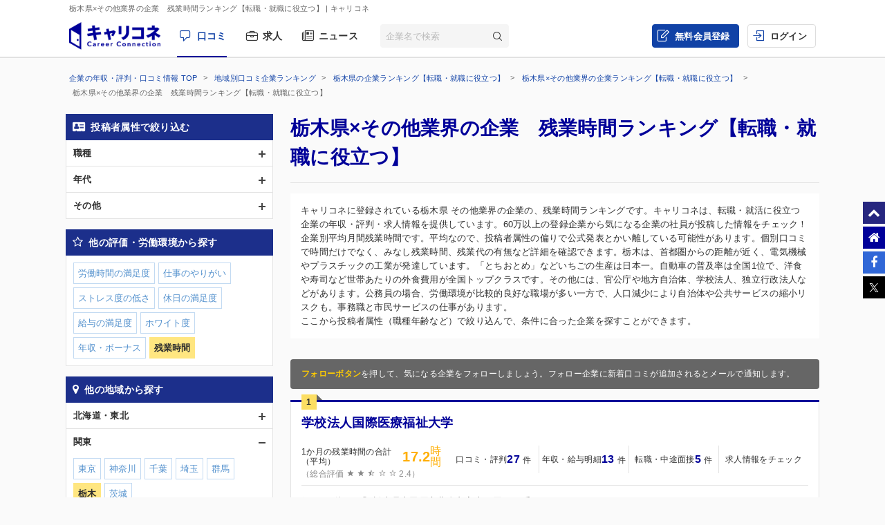

--- FILE ---
content_type: text/html; charset=UTF-8
request_url: https://careerconnection.jp/review/region/Tochigi/Nonclassifiable/Con2/
body_size: 14442
content:
<!DOCTYPE html><!--[if lt IE 7]>      <html class="no-js lt-ie9 lt-ie8 lt-ie7"> <![endif]-->
<!--[if IE 7]>         <html class="no-js lt-ie9 lt-ie8">        <![endif]-->
<!--[if IE 8]>         <html class="no-js lt-ie9">               <![endif]-->
<!--[if gt IE 8]><!--> <html class="no-js" lang="ja">            <!--<![endif]-->

    <head>
                
<meta charset="utf-8">

<meta http-equiv="X-UA-Compatible" content="IE=edge" />



<title>栃木県&times;その他業界の企業　残業時間ランキング【転職・就職に役立つ】 | キャリコネ</title>

<meta name="description" content="キャリコネに登録されている栃木県 その他業界の企業の、残業時間ランキングです。キャリコネは、転職・就活に役立つ企業の年収・評判・求人情報を提供しています。60万以上の登録企業から気になる企業の社員が投稿した情報をチェック！" />
<meta name="keywords" content="年収,評判,面接,転職,就活,会社,企業" />
<meta property="og:title" content="栃木県&times;その他業界の企業　残業時間ランキング【転職・就職に役立つ】 | キャリコネ">
<meta property="og:description" content="キャリコネに登録されている栃木県 その他業界の企業の、残業時間ランキングです。キャリコネは、転職・就活に役立つ企業の年収・評判・求人情報を提供しています。60万以上の登録企業から気になる企業の社員が投稿した情報をチェック！">
<meta property="og:image" content="https://careerconnection.jp/assets/img/careercon-square-icon.png">

<meta name="robots" content="noindex,follow">




<link rel="canonical" href="https://careerconnection.jp/review/region/Tochigi/Nonclassifiable/Con2/">





<link rel="shortcut icon" href="/favicon.ico" />
<link rel="apple-touch-icon-precomposed" href="/assets/img/careercon-square-icon.png" />
<link rel="apple-touch-icon" href="/assets/img/careercon-square-icon.png" />

<link rel="stylesheet" href="//careerconnection.jp/assets/cache/0de43c1c47d9655624f795621d61cc73.css" />
	<script type="text/javascript" src="/assets/js/lib/jquery-1.10.2.min.js?1519373886"></script>

<script>
    var googletag = googletag || {};
    googletag.cmd = googletag.cmd || [];
</script>

<!--[if lte IE 8]>
    <script type="text/javascript" src="/assets/js/lib/excanvas.js"></script>
<![endif]-->

<!--[if IE]>
    <script src="//ie7-js.googlecode.com/svn/version/2.1(beta4)/IE9.js"></script>
    <script src="//css3-mediaqueries-js.googlecode.com/svn/trunk/css3-mediaqueries.js"></script>
<![endif]-->

<script type="application/ld+json">{"@context":"http://schema.org","@type":"WebSite","url":"http://careerconnection.jp/","potentialAction":{"@type":"SearchAction","target":"http://careerconnection.jp/review/search.html?category=form&reportkind=1&corpName={search_term_string}","query-input":"required name=search_term_string"}}</script>    </head>

        <body class="sub_page review"          >

                
<script>
dataLayer = [{
    'userAgent': 1,
    }];
</script>




<!-- Google Tag Manager -->
<noscript><iframe src="//www.googletagmanager.com/ns.html?id=GTM-NK29LL"
height="0" width="0" style="display:none;visibility:hidden"></iframe></noscript>
<script>(function(w,d,s,l,i){w[l]=w[l]||[];w[l].push({'gtm.start':
new Date().getTime(),event:'gtm.js'});var f=d.getElementsByTagName(s)[0],
j=d.createElement(s),dl=l!='dataLayer'?'&l='+l:'';j.async=true;j.src=
'//www.googletagmanager.com/gtm.js?id='+i+dl;f.parentNode.insertBefore(j,f);
})(window,document,'script','dataLayer','GTM-NK29LL');</script>
<!-- // Google Tag Manager -->


        <div id="wrapper">

                        
<div id="mask" class="mask-off"></div>

<div id="side_nav" class="pc">
    <ul class="side-navi-list">
        <li><a href="#wrapper" class="side-navi-list__item"><i class="i--fa-chevron-up"></i><span>ページトップへ</span></a></li>
        <li><a href="/" class="side-navi-list__item"><i class="i--fa-home"></i><span>キャリコネホームへ</span></a></li>
        <li>
            <a href="http://www.facebook.com/sharer.php?u=https:%2F%2Fcareerconnection.jp%2F&t=%E4%BC%81%E6%A5%AD%E3%83%BB%E4%BC%9A%E7%A4%BE%E3%81%AE%E5%8F%A3%E3%82%B3%E3%83%9F%E3%83%BB%E8%A9%95%E5%88%A4%E3%81%AA%E3%82%89%E3%80%90%E3%82%AD%E3%83%A3%E3%83%AA%E3%82%B3%E3%83%8D%E3%80%91%E8%BB%A2%E8%81%B7%E3%83%BB%E5%B0%B1%E8%81%B7%E6%83%85%E5%A0%B1%E3%81%8B%E3%82%89%E5%B9%B4%E5%8F%8E%E3%83%BB%E8%A9%95%E4%BE%A1%E3%81%BE%E3%81%A7" onclick="window.open(this.href, 'FBwindow', 'width=650, height=450, menubar=no, toolbar=no, scrollbars=yes'); return false;" class="side-navi-list__item"><i class="i--fa-facebook-f"></i><span>Facebook でシェア</span></a>
        </li>
        <li>
            <a href="https://x.com/intent/post/?original_referer=https://careerconnection.jp/&text=企業・会社の口コミ・評判なら【キャリコネ】転職・就職情報から年収・評価まで&url=https://careerconnection.jp/" onClick="window.open(encodeURI(decodeURI(this.href)),'tweetwindow','width=550, height=450,personalbar=0, toolbar=0, scrollbars=1, resizable=1'); return false;" class="side-navi-list__item"><i class="i--font-cc-x"></i><span>X でシェア</span></a>
        </li>
    </ul>
</div>


<header id="header" class="pc-header" role="navigation">
        <div class="pc-header__row-1">
        <div class="pc-header__description">
            <h1>栃木県&times;その他業界の企業　残業時間ランキング【転職・就職に役立つ】</h1>
                        <p> | キャリコネ</p>
                    </div>
    </div>
        <div class="pc-header__row-2">
        <div class="pc-header__row-2-1">
            <div class="pc-header__logo">
                <div class="pc-header-logo">
                    <div id="logo" class="pc-header-logo__img">
                        <a href="/"><img alt="キャリコネ" src="/assets/img/logo.png?1524015030" /></a>
                    </div>
                </div>
            </div>
            <nav class="pc-header__primary-gnavi">
                <ul>
                                                            <li class="pc-header__primary-gnavi-item pc-header__primary-gnavi-item--active">
                        <a href="https://careerconnection.jp/" class="i--font-cc-review">口コミ</a>
                    </li>
                    <li class="pc-header__primary-gnavi-item ">
                        <a href="https://careerconnection.jp/job/" class="i--font-cc-job">求人</a>
                    </li>
                    <li class="pc-header__primary-gnavi-item ">
                        <a href="https://careerconnection.jp/company_news/" class="i--font-cc-news">ニュース</a>
                    </li>
                                                        </ul>
            </nav>
            <form id="review_search_hsp" action="#" class="pc-header__search-form">
                <input type="text" id="review_keyword_hsp" name="" autocomplete="off" placeholder="企業名で検索">
                <button type="submit" id="corpButton_hsp" class="i--font-cc-search"></button>
            </form>
        </div>
        <div class="pc-header__row-2-2">
            <nav class="pc-header__secondary-gnavi">
                <ul>
                                                            <li class="pc-header__secondary-gnavi-item pc-header__secondary-gnavi-item--register">
                        <a href="https://id.careerconnection.jp/registform/registform_id?siteFlg=1&hrefTo=aHR0cHM6Ly9jYXJlZXJjb25uZWN0aW9uLmpwL3Jldmlldy9yZWdpb24vVG9jaGlnaS9Ob25jbGFzc2lmaWFibGUvQ29uMi8%3D&editType=1" class="i--font-cc-post">無料会員登録</a>
                    </li>

                    <li class="pc-header__secondary-gnavi-item">
                        <a href="https://id.careerconnection.jp/login/?siteFlg=1&hrefTo=aHR0cHM6Ly9jYXJlZXJjb25uZWN0aW9uLmpwL3Jldmlldy9yZWdpb24vVG9jaGlnaS9Ob25jbGFzc2lmaWFibGUvQ29uMi8%3D&editType=1" class="i--font-cc-login">ログイン</a>
                    </li>
                                                        </ul>
            </nav>
        </div>
    </div>
</header>



                        
            <div class="">
                                <div id="main" role="main">
                    <div class="inner_wrap">
                        <ul id="column">
                            <li class="recommend">
                                
<div class="pc-breadcrumb pc-breadcrumb--other">
        <ul itemscope itemtype="http://schema.org/BreadcrumbList" class="pc-breadcrumb__list">
        <li itemprop="itemListElement" itemscope itemtype="http://schema.org/ListItem">
            <a href="https://careerconnection.jp/" itemprop="item">
                <span itemprop="name">企業の年収・評判・口コミ情報 TOP</span>
                <meta itemprop="position" content="1" />
            </a>
        </li>

                <li itemprop="itemListElement" itemscope itemtype="http://schema.org/ListItem">
            <a href="https://careerconnection.jp/review/region/" itemprop="item">
                <span itemprop="name">地域別口コミ企業ランキング</span>
                <meta itemprop="position" content="2" />
            </a>
        </li>
                <li itemprop="itemListElement" itemscope itemtype="http://schema.org/ListItem">
            <a href="https://careerconnection.jp/review/region/Tochigi/" itemprop="item">
                <span itemprop="name">栃木県の企業ランキング【転職・就職に役立つ】</span>
                <meta itemprop="position" content="3" />
            </a>
        </li>
                <li itemprop="itemListElement" itemscope itemtype="http://schema.org/ListItem">
            <a href="https://careerconnection.jp/review/region/Tochigi/Nonclassifiable/" itemprop="item">
                <span itemprop="name">栃木県&times;その他業界の企業ランキング【転職・就職に役立つ】</span>
                <meta itemprop="position" content="4" />
            </a>
        </li>
        
                        <li>
            栃木県&times;その他業界の企業　残業時間ランキング【転職・就職に役立つ】        </li>
            </ul>
</div>

<div class="recommend_main">
    <h1>栃木県×その他業界の企業　残業時間ランキング【転職・就職に役立つ】</h1>
            <div class="recommend_lead">
        <p class="recommend_lead_text_01">キャリコネに登録されている栃木県 その他業界の企業の、残業時間ランキングです。キャリコネは、転職・就活に役立つ企業の年収・評判・求人情報を提供しています。60万以上の登録企業から気になる企業の社員が投稿した情報をチェック！</p>
        <p class="recommend_lead_text_02">企業別平均月間残業時間です。平均なので、投稿者属性の偏りで公式発表とかい離している可能性があります。個別口コミで時間だけでなく、みなし残業時間、残業代の有無など詳細を確認できます。栃木は、首都圏からの距離が近く、電気機械やプラスチックの工業が発達しています。「とちおとめ」などいちごの生産は日本一。自動車の普及率は全国1位で、洋食や寿司など世帯あたりの外食費用が全国トップクラスです。その他には、官公庁や地方自治体、学校法人、独立行政法人などがあります。公務員の場合、労働環境が比較的良好な職場が多い一方で、人口減少により自治体や公共サービスの縮小リスクも。事務職と市民サービスの仕事があります。<br>ここから投稿者属性（職種年齢など）で絞り込んで、条件に合った企業を探すことができます。</p>
        <p class="sp_accordion_toggle js_sp_accordion_recommend_lead">説明をもっと読む</p>
    </div>
    
    
    
        <div class="search_anchor sp"><a href="#sp_ranking_links">関連のランキング記事</a></div>
        <div class="search_anchor sp"><a href="#sp_modal_menu">条件を変更</a></div>
    <div class="recommend_follow_info">
        <strong>フォローボタン</strong>を押して、気になる企業をフォローしましょう。フォロー企業に新着口コミが追加されるとメールで通知します。
    </div>
    <ul class="recommend_list">
                        <li data-corpseq="570405">
        <div class="recommend_list_title_rank">
            <h2 class="recommend_list_title__block">
                <span class="recommend_list_title_rank_label rank_no1">1</span>                                                <div class="recommend_list_title__right_col">
                    <div class="recommend_list_title_company">
                        <a href="https://careerconnection.jp/review/570405/">
                            学校法人国際医療福祉大学                        </a>
                    </div>
                                    </div>
            </h2>
        </div>
        <div class="recommend_list_detail">

                                    <div class="recommend_list__rating_data rating_data">
                                <div class="primary_data">
                    <span class="rating_data_title">1か月の残業時間の合計（平均）</span>
                    <span class="rating_data_value">17.2</span>時間
                </div>
                
                <div class="secondary_data">
                                        （総合評価 <i class="icon-star"></i>
<i class="icon-star"></i>
<i class="icon-star-half"></i>
<i class="icon-star-empty"></i>
<i class="icon-star-empty"></i>
                    2.4）
                </div>
            </div>
                        
            <ul class="recommend_list__rating_data review_data">
                <li>
                                        <a href="https://careerconnection.jp/review/570405/kutikomi/">
                        <span class="review_data_title">口コミ・評判</span>
                        <span class="review_data_value__block"><span class="review_data_value">27</span>件</span>
                    </a>
                                    </li>
                <li>
                                        <a href="https://careerconnection.jp/review/570405/review/">
                        <span class="review_data_title">年収・給与明細</span>
                        <span class="review_data_value__block"><span class="review_data_value">13</span>件</span>
                    </a>
                                    </li>
                <li>
                                        <a href="https://careerconnection.jp/review/570405/interview/">
                        <span class="review_data_title">転職・中途面接</span>
                        <span class="review_data_value__block"><span class="review_data_value">5</span>件</span>
                    </a>
                                    </li>
                <li class="job-info">
                    <a href="https://careerconnection.jp/review/570405/jobinfo/">
                                                <span class="review_data_title no_value">求人情報をチェック</span>
                                            </a>
                </li>
            </ul>
        </div>
        <ul class="company_outline">
            <li class="i--font-cc-industry">その他</li>
            <li class="i--font-cc-address">栃木県大田原市北金丸字上ノ原2600番1</li>
                        <li class="company_review">
                <span class="company_review_title i--font-cc-theme_strengths">長所・短所の口コミ</span>
                一般的な病院事務の抱える対患者対応の難しさはもちろんあると考える。それらの仕事が耐えられないほど辛いという事はなかなかないであろうが、この病...            </li>
                    </ul>
        <div class="action_buttons__block">
                                    <a href="javascript:void(0);" id="favorite_switch_570405" class="button button-follow js-toggle-follow is-unfollowed"
               data-tokenkey='fcc_csrftoken' data-target-seq="570405">
                <span class="button-follow__icon">
                    <i class="i--font-cc-unfollowed"></i>
                </span>
                <span class="button-follow__text">フォロー</span>
            </a>
            <a class="button button--secondary" href="https://careerconnection.jp/review/570405/whiteblack/">評価の詳細を見る</a>
        </div>
    </li>
                        <li data-corpseq="283397">
        <div class="recommend_list_title_rank">
            <h2 class="recommend_list_title__block">
                <span class="recommend_list_title_rank_label rank_no2">2</span>                                                <div class="recommend_list_title__right_col">
                    <div class="recommend_list_title_company">
                        <a href="https://careerconnection.jp/review/283397/">
                            ウィズライフ株式会社                        </a>
                    </div>
                                    </div>
            </h2>
        </div>
        <div class="recommend_list_detail">

                                    <div class="recommend_list__rating_data rating_data">
                                <div class="primary_data">
                    <span class="rating_data_title">1か月の残業時間の合計（平均）</span>
                    <span class="rating_data_value">0.0</span>時間
                </div>
                
                <div class="secondary_data">
                                        （総合評価 <i class="icon-star"></i>
<i class="icon-star"></i>
<i class="icon-star"></i>
<i class="icon-star"></i>
<i class="icon-star-half"></i>
                    4.7）
                </div>
            </div>
                        
            <ul class="recommend_list__rating_data review_data">
                <li>
                                        <span class="no-link">
                        <span class="review_data_title">口コミ・評判</span>
                        <span class="review_data_value__block"><span class="review_data_value">0</span>件</span>
                    </span>
                                    </li>
                <li>
                                        <a href="https://careerconnection.jp/review/283397/review/">
                        <span class="review_data_title">年収・給与明細</span>
                        <span class="review_data_value__block"><span class="review_data_value">35</span>件</span>
                    </a>
                                    </li>
                <li>
                                        <span class="no-link">
                        <span class="review_data_title">転職・中途面接</span>
                        <span class="review_data_value__block"><span class="review_data_value">0</span>件</span>
                    </span>
                                    </li>
                <li class="job-info">
                    <a href="https://careerconnection.jp/review/283397/jobinfo/">
                                                <span class="review_data_title no_value">求人情報をチェック</span>
                                            </a>
                </li>
            </ul>
        </div>
        <ul class="company_outline">
            <li class="i--font-cc-industry">その他</li>
            <li class="i--font-cc-address">栃木県那須塩原市東原4-890</li>
                    </ul>
        <div class="action_buttons__block">
                                    <a href="javascript:void(0);" id="favorite_switch_283397" class="button button-follow js-toggle-follow is-unfollowed"
               data-tokenkey='fcc_csrftoken' data-target-seq="283397">
                <span class="button-follow__icon">
                    <i class="i--font-cc-unfollowed"></i>
                </span>
                <span class="button-follow__text">フォロー</span>
            </a>
            <a class="button button--secondary" href="https://careerconnection.jp/review/283397/whiteblack/">評価の詳細を見る</a>
        </div>
    </li>
                        <li data-corpseq="265975">
        <div class="recommend_list_title_rank">
            <h2 class="recommend_list_title__block">
                <span class="recommend_list_title_rank_label rank_no3">3</span>                                                <div class="recommend_list_title__right_col">
                    <div class="recommend_list_title_company">
                        <a href="https://careerconnection.jp/review/265975/">
                            株式会社オオモリ本社                        </a>
                    </div>
                                    </div>
            </h2>
        </div>
        <div class="recommend_list_detail">

                                    <div class="recommend_list__rating_data rating_data">
                                <div class="primary_data">
                    <span class="rating_data_title">1か月の残業時間の合計（平均）</span>
                    <span class="rating_data_value">5.0</span>時間
                </div>
                
                <div class="secondary_data">
                                        （総合評価 <i class="icon-star"></i>
<i class="icon-star"></i>
<i class="icon-star-half"></i>
<i class="icon-star-empty"></i>
<i class="icon-star-empty"></i>
                    2.7）
                </div>
            </div>
                        
            <ul class="recommend_list__rating_data review_data">
                <li>
                                        <span class="no-link">
                        <span class="review_data_title">口コミ・評判</span>
                        <span class="review_data_value__block"><span class="review_data_value">0</span>件</span>
                    </span>
                                    </li>
                <li>
                                        <a href="https://careerconnection.jp/review/265975/review/">
                        <span class="review_data_title">年収・給与明細</span>
                        <span class="review_data_value__block"><span class="review_data_value">1</span>件</span>
                    </a>
                                    </li>
                <li>
                                        <span class="no-link">
                        <span class="review_data_title">転職・中途面接</span>
                        <span class="review_data_value__block"><span class="review_data_value">0</span>件</span>
                    </span>
                                    </li>
                <li class="job-info">
                    <a href="https://careerconnection.jp/review/265975/jobinfo/">
                                                <span class="review_data_title no_value">求人情報をチェック</span>
                                            </a>
                </li>
            </ul>
        </div>
        <ul class="company_outline">
            <li class="i--font-cc-industry">その他</li>
            <li class="i--font-cc-address">栃木県鹿沼市口粟野724-2</li>
                    </ul>
        <div class="action_buttons__block">
                                    <a href="javascript:void(0);" id="favorite_switch_265975" class="button button-follow js-toggle-follow is-unfollowed"
               data-tokenkey='fcc_csrftoken' data-target-seq="265975">
                <span class="button-follow__icon">
                    <i class="i--font-cc-unfollowed"></i>
                </span>
                <span class="button-follow__text">フォロー</span>
            </a>
            <a class="button button--secondary" href="https://careerconnection.jp/review/265975/whiteblack/">評価の詳細を見る</a>
        </div>
    </li>
                        <li data-corpseq="298628">
        <div class="recommend_list_title_rank">
            <h2 class="recommend_list_title__block">
                <span class="recommend_list_title_rank_label rank_no4">4</span>                                                <div class="recommend_list_title__right_col">
                    <div class="recommend_list_title_company">
                        <a href="https://careerconnection.jp/review/298628/">
                            株式会社烏山城カントリークラブ                        </a>
                    </div>
                                    </div>
            </h2>
        </div>
        <div class="recommend_list_detail">

                                    <div class="recommend_list__rating_data rating_data">
                                <div class="primary_data">
                    <span class="rating_data_title">1か月の残業時間の合計（平均）</span>
                    <span class="rating_data_value">20.0</span>時間
                </div>
                
                <div class="secondary_data">
                                        （総合評価 <i class="icon-star"></i>
<i class="icon-star-half"></i>
<i class="icon-star-empty"></i>
<i class="icon-star-empty"></i>
<i class="icon-star-empty"></i>
                    1.7）
                </div>
            </div>
                        
            <ul class="recommend_list__rating_data review_data">
                <li>
                                        <span class="no-link">
                        <span class="review_data_title">口コミ・評判</span>
                        <span class="review_data_value__block"><span class="review_data_value">0</span>件</span>
                    </span>
                                    </li>
                <li>
                                        <a href="https://careerconnection.jp/review/298628/review/">
                        <span class="review_data_title">年収・給与明細</span>
                        <span class="review_data_value__block"><span class="review_data_value">1</span>件</span>
                    </a>
                                    </li>
                <li>
                                        <span class="no-link">
                        <span class="review_data_title">転職・中途面接</span>
                        <span class="review_data_value__block"><span class="review_data_value">0</span>件</span>
                    </span>
                                    </li>
                <li class="job-info">
                    <a href="https://careerconnection.jp/review/298628/jobinfo/">
                                                <span class="review_data_title no_value">求人情報をチェック</span>
                                            </a>
                </li>
            </ul>
        </div>
        <ul class="company_outline">
            <li class="i--font-cc-industry">その他</li>
            <li class="i--font-cc-address">栃木県那須烏山市大桶2401</li>
                    </ul>
        <div class="action_buttons__block">
                                    <a href="javascript:void(0);" id="favorite_switch_298628" class="button button-follow js-toggle-follow is-unfollowed"
               data-tokenkey='fcc_csrftoken' data-target-seq="298628">
                <span class="button-follow__icon">
                    <i class="i--font-cc-unfollowed"></i>
                </span>
                <span class="button-follow__text">フォロー</span>
            </a>
            <a class="button button--secondary" href="https://careerconnection.jp/review/298628/whiteblack/">評価の詳細を見る</a>
        </div>
    </li>
                        <li data-corpseq="321128">
        <div class="recommend_list_title_rank">
            <h2 class="recommend_list_title__block">
                <span class="recommend_list_title_rank_label rank_no5">5</span>                                                <div class="recommend_list_title__right_col">
                    <div class="recommend_list_title_company">
                        <a href="https://careerconnection.jp/review/321128/">
                            株式会社ヤマギシ                        </a>
                    </div>
                                    </div>
            </h2>
        </div>
        <div class="recommend_list_detail">

                                    <div class="recommend_list__rating_data rating_data">
                                <div class="primary_data">
                    <span class="rating_data_title">1か月の残業時間の合計（平均）</span>
                    <span class="rating_data_value">40.0</span>時間
                </div>
                
                <div class="secondary_data">
                                        （総合評価 <i class="icon-star"></i>
<i class="icon-star-half"></i>
<i class="icon-star-empty"></i>
<i class="icon-star-empty"></i>
<i class="icon-star-empty"></i>
                    1.8）
                </div>
            </div>
                        
            <ul class="recommend_list__rating_data review_data">
                <li>
                                        <span class="no-link">
                        <span class="review_data_title">口コミ・評判</span>
                        <span class="review_data_value__block"><span class="review_data_value">0</span>件</span>
                    </span>
                                    </li>
                <li>
                                        <a href="https://careerconnection.jp/review/321128/review/">
                        <span class="review_data_title">年収・給与明細</span>
                        <span class="review_data_value__block"><span class="review_data_value">1</span>件</span>
                    </a>
                                    </li>
                <li>
                                        <span class="no-link">
                        <span class="review_data_title">転職・中途面接</span>
                        <span class="review_data_value__block"><span class="review_data_value">0</span>件</span>
                    </span>
                                    </li>
                <li class="job-info">
                    <a href="https://careerconnection.jp/review/321128/jobinfo/">
                                                <span class="review_data_title no_value">求人情報をチェック</span>
                                            </a>
                </li>
            </ul>
        </div>
        <ul class="company_outline">
            <li class="i--font-cc-industry">その他</li>
            <li class="i--font-cc-address">栃木県栃木市川原田町298-4</li>
                    </ul>
        <div class="action_buttons__block">
                                    <a href="javascript:void(0);" id="favorite_switch_321128" class="button button-follow js-toggle-follow is-unfollowed"
               data-tokenkey='fcc_csrftoken' data-target-seq="321128">
                <span class="button-follow__icon">
                    <i class="i--font-cc-unfollowed"></i>
                </span>
                <span class="button-follow__text">フォロー</span>
            </a>
            <a class="button button--secondary" href="https://careerconnection.jp/review/321128/whiteblack/">評価の詳細を見る</a>
        </div>
    </li>
                        <li data-corpseq="710877">
        <div class="recommend_list_title_rank">
            <h2 class="recommend_list_title__block">
                <span class="recommend_list_title_rank_label rank_no6">6</span>                                                <div class="recommend_list_title__right_col">
                    <div class="recommend_list_title_company">
                        <a href="https://careerconnection.jp/review/710877/">
                            国立大学法人宇都宮大学                        </a>
                    </div>
                                    </div>
            </h2>
        </div>
        <div class="recommend_list_detail">

                                    <div class="recommend_list__rating_data rating_data">
                                <div class="primary_data">
                    <span class="rating_data_title">1か月の残業時間の合計（平均）</span>
                    <span class="rating_data_value">0.0</span>時間
                </div>
                
                <div class="secondary_data">
                                        （総合評価 <i class="icon-star"></i>
<i class="icon-star"></i>
<i class="icon-star"></i>
<i class="icon-star-empty"></i>
<i class="icon-star-empty"></i>
                    3.0）
                </div>
            </div>
                        
            <ul class="recommend_list__rating_data review_data">
                <li>
                                        <span class="no-link">
                        <span class="review_data_title">口コミ・評判</span>
                        <span class="review_data_value__block"><span class="review_data_value">0</span>件</span>
                    </span>
                                    </li>
                <li>
                                        <a href="https://careerconnection.jp/review/710877/review/">
                        <span class="review_data_title">年収・給与明細</span>
                        <span class="review_data_value__block"><span class="review_data_value">2</span>件</span>
                    </a>
                                    </li>
                <li>
                                        <span class="no-link">
                        <span class="review_data_title">転職・中途面接</span>
                        <span class="review_data_value__block"><span class="review_data_value">0</span>件</span>
                    </span>
                                    </li>
                <li class="job-info">
                    <a href="https://careerconnection.jp/review/710877/jobinfo/">
                                                <span class="review_data_title no_value">求人情報をチェック</span>
                                            </a>
                </li>
            </ul>
        </div>
        <ul class="company_outline">
            <li class="i--font-cc-industry">その他</li>
            <li class="i--font-cc-address">栃木県宇都宮市峰町350</li>
                    </ul>
        <div class="action_buttons__block">
                                    <a href="javascript:void(0);" id="favorite_switch_710877" class="button button-follow js-toggle-follow is-unfollowed"
               data-tokenkey='fcc_csrftoken' data-target-seq="710877">
                <span class="button-follow__icon">
                    <i class="i--font-cc-unfollowed"></i>
                </span>
                <span class="button-follow__text">フォロー</span>
            </a>
            <a class="button button--secondary" href="https://careerconnection.jp/review/710877/whiteblack/">評価の詳細を見る</a>
        </div>
    </li>
                        <li data-corpseq="15408">
        <div class="recommend_list_title_rank">
            <h2 class="recommend_list_title__block">
                <span class="recommend_list_title_rank_label rank_no7">7</span>                                                <div class="recommend_list_title__right_col">
                    <div class="recommend_list_title_company">
                        <a href="https://careerconnection.jp/review/15408/">
                            小山市（Oyama city）                        </a>
                    </div>
                                    </div>
            </h2>
        </div>
        <div class="recommend_list_detail">

                                    <div class="recommend_list__rating_data rating_data">
                                <div class="primary_data">
                    <span class="rating_data_title">1か月の残業時間の合計（平均）</span>
                    <span class="rating_data_value">0.0</span>時間
                </div>
                
                <div class="secondary_data">
                                        （総合評価 <i class="icon-star"></i>
<i class="icon-star"></i>
<i class="icon-star-half"></i>
<i class="icon-star-empty"></i>
<i class="icon-star-empty"></i>
                    2.9）
                </div>
            </div>
                        
            <ul class="recommend_list__rating_data review_data">
                <li>
                                        <a href="https://careerconnection.jp/review/15408/kutikomi/">
                        <span class="review_data_title">口コミ・評判</span>
                        <span class="review_data_value__block"><span class="review_data_value">4</span>件</span>
                    </a>
                                    </li>
                <li>
                                        <a href="https://careerconnection.jp/review/15408/review/">
                        <span class="review_data_title">年収・給与明細</span>
                        <span class="review_data_value__block"><span class="review_data_value">2</span>件</span>
                    </a>
                                    </li>
                <li>
                                        <span class="no-link">
                        <span class="review_data_title">転職・中途面接</span>
                        <span class="review_data_value__block"><span class="review_data_value">0</span>件</span>
                    </span>
                                    </li>
                <li class="job-info">
                    <a href="https://careerconnection.jp/review/15408/jobinfo/">
                                                <span class="review_data_title no_value">求人情報をチェック</span>
                                            </a>
                </li>
            </ul>
        </div>
        <ul class="company_outline">
            <li class="i--font-cc-industry">その他</li>
            <li class="i--font-cc-address">栃木県小山市中央町1丁目1-1</li>
                        <li class="company_review">
                <span class="company_review_title i--font-cc-theme_welfare">働く環境の口コミ</span>
                人件費削減の一環として、福利厚生制度の内容は、縮小傾向にある。            </li>
                    </ul>
        <div class="action_buttons__block">
                                    <a href="javascript:void(0);" id="favorite_switch_15408" class="button button-follow js-toggle-follow is-unfollowed"
               data-tokenkey='fcc_csrftoken' data-target-seq="15408">
                <span class="button-follow__icon">
                    <i class="i--font-cc-unfollowed"></i>
                </span>
                <span class="button-follow__text">フォロー</span>
            </a>
            <a class="button button--secondary" href="https://careerconnection.jp/review/15408/whiteblack/">評価の詳細を見る</a>
        </div>
    </li>
                        <li data-corpseq="490580">
        <div class="recommend_list_title_rank">
            <h2 class="recommend_list_title__block">
                <span class="recommend_list_title_rank_label rank_no8">8</span>                                                <div class="recommend_list_title__right_col">
                    <div class="recommend_list_title_company">
                        <a href="https://careerconnection.jp/review/490580/">
                            医療法人清和会（社団）                        </a>
                    </div>
                                    </div>
            </h2>
        </div>
        <div class="recommend_list_detail">

                                    <div class="recommend_list__rating_data rating_data">
                                <div class="primary_data">
                    <span class="rating_data_title">1か月の残業時間の合計（平均）</span>
                    <span class="rating_data_value">0.0</span>時間
                </div>
                
                <div class="secondary_data">
                                        （総合評価 <i class="icon-star"></i>
<i class="icon-star"></i>
<i class="icon-star"></i>
<i class="icon-star-half"></i>
<i class="icon-star-empty"></i>
                    3.8）
                </div>
            </div>
                        
            <ul class="recommend_list__rating_data review_data">
                <li>
                                        <span class="no-link">
                        <span class="review_data_title">口コミ・評判</span>
                        <span class="review_data_value__block"><span class="review_data_value">0</span>件</span>
                    </span>
                                    </li>
                <li>
                                        <a href="https://careerconnection.jp/review/490580/review/">
                        <span class="review_data_title">年収・給与明細</span>
                        <span class="review_data_value__block"><span class="review_data_value">1</span>件</span>
                    </a>
                                    </li>
                <li>
                                        <span class="no-link">
                        <span class="review_data_title">転職・中途面接</span>
                        <span class="review_data_value__block"><span class="review_data_value">0</span>件</span>
                    </span>
                                    </li>
                <li class="job-info">
                    <a href="https://careerconnection.jp/review/490580/jobinfo/">
                                                <span class="review_data_title no_value">求人情報をチェック</span>
                                            </a>
                </li>
            </ul>
        </div>
        <ul class="company_outline">
            <li class="i--font-cc-industry">その他</li>
            <li class="i--font-cc-address">栃木県鹿沼市千渡1585番地2</li>
                    </ul>
        <div class="action_buttons__block">
                                    <a href="javascript:void(0);" id="favorite_switch_490580" class="button button-follow js-toggle-follow is-unfollowed"
               data-tokenkey='fcc_csrftoken' data-target-seq="490580">
                <span class="button-follow__icon">
                    <i class="i--font-cc-unfollowed"></i>
                </span>
                <span class="button-follow__text">フォロー</span>
            </a>
            <a class="button button--secondary" href="https://careerconnection.jp/review/490580/whiteblack/">評価の詳細を見る</a>
        </div>
    </li>
    
        <div class="kyuuyo_sort_header" style="display: block;">
                <p><span>8</span>件中&nbsp;1~8件を表示</p>
    </div>
    <ul class="pagging cf">
            </ul>

</div>


<nav class="recommend_navi">
    <div id="sp_modal_menu" class="sp">
        <p class="sp_modal_menu_title">絞り込み条件を変更</p>
        <ul>
                                <li><a href="javascript:void(0)" onclick="return false;" id="js_modal_attribute" class="category_attribute">投稿者属性で絞り込む</a></li>
                                <li><a href="javascript:void(0)" onclick="return false;" id="js_modal_rating" class="category_rating">他の評価・労働環境から探す</a></li>
                                <li><a href="javascript:void(0)" onclick="return false;" id="js_modal_region" class="category_region">他の地域から探す</a></li>
                                <li><a href="javascript:void(0)" onclick="return false;" id="js_modal_industry" class="category_industry">他の業界から探す</a></li>
                                        </ul>
    </div>

    <div id="modal_attribute" class="recommend_search_box">
        <p class="search_box_title category_attribute">投稿者属性で絞り込む<a href="#sp_modal_menu" class="close_modal_btn sp"></a></p>
    <ul class="search_accordion">
                    <li>
            <span class="js_search_accordion ">職種</span>
            <ul class="search_link" >
                                                            <li class="noresult">コンサルタント</li>
                                                                            <li><a href="https://careerconnection.jp/review/region/Tochigi/Nonclassifiable/occupation2/Con2/">営業</a></li>
                                                                            <li><a href="https://careerconnection.jp/review/region/Tochigi/Nonclassifiable/occupation3/Con2/">技術</a></li>
                                                                            <li><a href="https://careerconnection.jp/review/region/Tochigi/Nonclassifiable/occupation4/Con2/">管理部門</a></li>
                                                                            <li class="noresult">広告宣伝</li>
                                                                            <li class="noresult">カスタマーサポート</li>
                                                                            <li class="noresult">金融系職種</li>
                                                                            <li class="noresult">クリエイティブ系職種</li>
                                                                            <li><a href="https://careerconnection.jp/review/region/Tochigi/Nonclassifiable/occupation9/Con2/">販売系職種</a></li>
                                                                            <li class="noresult">物流系職種</li>
                                                                            <li><a href="https://careerconnection.jp/review/region/Tochigi/Nonclassifiable/occupation11/Con2/">教育系職種</a></li>
                                                                            <li><a href="https://careerconnection.jp/review/region/Tochigi/Nonclassifiable/occupation12/Con2/">医療系職種</a></li>
                                                                            <li class="noresult">不動産系職種</li>
                                                                            <li><a href="https://careerconnection.jp/review/region/Tochigi/Nonclassifiable/occupation14/Con2/">その他職種</a></li>
                                        </ul>
        </li>
                    <li>
            <span class="js_search_accordion ">年代</span>
            <ul class="search_link" >
                                                            <li><a href="https://careerconnection.jp/review/region/Tochigi/Nonclassifiable/age20/Con2/">20代</a></li>
                                                                            <li><a href="https://careerconnection.jp/review/region/Tochigi/Nonclassifiable/age30/Con2/">30代</a></li>
                                                                            <li><a href="https://careerconnection.jp/review/region/Tochigi/Nonclassifiable/age40/Con2/">40代</a></li>
                                                                            <li class="noresult">50代</li>
                                        </ul>
        </li>
                    <li>
            <span class="js_search_accordion ">その他</span>
            <ul class="search_link" >
                                                            <li><a href="https://careerconnection.jp/review/region/Tochigi/Nonclassifiable/woman/Con2/">女性社員</a></li>
                                                                            <li><a href="https://careerconnection.jp/review/region/Tochigi/Nonclassifiable/temp1/Con2/">契約社員</a></li>
                                                                            <li class="noresult">派遣社員</li>
                                        </ul>
        </li>
        </ul>
</div>
<div id="modal_rating" class="recommend_search_box">
        <p class="search_box_title category_rating">他の評価・労働環境から探す<a href="#sp_modal_menu" class="close_modal_btn sp"></a></p>
    <ul class="search_link">
                    
                        <li><a href="https://careerconnection.jp/review/region/Tochigi/Nonclassifiable/Rating1/">労働時間の満足度</a></li>
                    
                        <li><a href="https://careerconnection.jp/review/region/Tochigi/Nonclassifiable/Rating2/">仕事のやりがい</a></li>
                    
                        <li><a href="https://careerconnection.jp/review/region/Tochigi/Nonclassifiable/Rating3/">ストレス度の低さ</a></li>
                    
                        <li><a href="https://careerconnection.jp/review/region/Tochigi/Nonclassifiable/Rating4/">休日の満足度</a></li>
                    
                        <li><a href="https://careerconnection.jp/review/region/Tochigi/Nonclassifiable/Rating5/">給与の満足度</a></li>
                    
                        <li><a href="https://careerconnection.jp/review/region/Tochigi/Nonclassifiable/Rating6/">ホワイト度</a></li>
                    
                        <li><a href="https://careerconnection.jp/review/region/Tochigi/Nonclassifiable/Con1/">年収・ボーナス</a></li>
                    
                        <li class="selected">残業時間</li>
                </ul>
</div>
<div id="modal_region" class="recommend_search_box">
        <p class="search_box_title category_region">他の地域から探す<a href="#sp_modal_menu" class="close_modal_btn sp"></a></p>
    <ul class="search_accordion">
                    <li>
            <span class="js_search_accordion ">北海道・東北</span>
            <ul class="search_link" >
                                                            <li><a href="https://careerconnection.jp/review/region/Hokkaido/Nonclassifiable/Con2/">北海道</a></li>
                                                                            <li><a href="https://careerconnection.jp/review/region/Aomori/Nonclassifiable/Con2/">青森</a></li>
                                                                            <li><a href="https://careerconnection.jp/review/region/Akita/Nonclassifiable/Con2/">秋田</a></li>
                                                                            <li><a href="https://careerconnection.jp/review/region/Yamagata/Nonclassifiable/Con2/">山形</a></li>
                                                                            <li><a href="https://careerconnection.jp/review/region/Iwate/Nonclassifiable/Con2/">岩手</a></li>
                                                                            <li><a href="https://careerconnection.jp/review/region/Miyagi/Nonclassifiable/Con2/">宮城</a></li>
                                                                            <li><a href="https://careerconnection.jp/review/region/Fukushima/Nonclassifiable/Con2/">福島</a></li>
                                        </ul>
        </li>
                    <li>
            <span class="js_search_accordion is_open">関東</span>
            <ul class="search_link" style="display: block;">
                                                            <li><a href="https://careerconnection.jp/review/region/Tokyo/Nonclassifiable/Con2/">東京</a></li>
                                                                            <li><a href="https://careerconnection.jp/review/region/Kanagawa/Nonclassifiable/Con2/">神奈川</a></li>
                                                                            <li><a href="https://careerconnection.jp/review/region/Chiba/Nonclassifiable/Con2/">千葉</a></li>
                                                                            <li><a href="https://careerconnection.jp/review/region/Saitama/Nonclassifiable/Con2/">埼玉</a></li>
                                                                            <li><a href="https://careerconnection.jp/review/region/Gunma/Nonclassifiable/Con2/">群馬</a></li>
                                                                            <li class="selected">栃木</li>
                                                                            <li><a href="https://careerconnection.jp/review/region/Ibaraki/Nonclassifiable/Con2/">茨城</a></li>
                                        </ul>
        </li>
                    <li>
            <span class="js_search_accordion ">北陸</span>
            <ul class="search_link" >
                                                            <li><a href="https://careerconnection.jp/review/region/Niigata/Nonclassifiable/Con2/">新潟</a></li>
                                                                            <li><a href="https://careerconnection.jp/review/region/Ishikawa/Nonclassifiable/Con2/">石川</a></li>
                                                                            <li><a href="https://careerconnection.jp/review/region/Fukui/Nonclassifiable/Con2/">福井</a></li>
                                                                            <li><a href="https://careerconnection.jp/review/region/Toyama/Nonclassifiable/Con2/">富山</a></li>
                                        </ul>
        </li>
                    <li>
            <span class="js_search_accordion ">中部</span>
            <ul class="search_link" >
                                                            <li><a href="https://careerconnection.jp/review/region/Aichi/Nonclassifiable/Con2/">愛知</a></li>
                                                                            <li><a href="https://careerconnection.jp/review/region/Mie/Nonclassifiable/Con2/">三重</a></li>
                                                                            <li><a href="https://careerconnection.jp/review/region/Gifu/Nonclassifiable/Con2/">岐阜</a></li>
                                                                            <li><a href="https://careerconnection.jp/review/region/Shizuoka/Nonclassifiable/Con2/">静岡</a></li>
                                                                            <li><a href="https://careerconnection.jp/review/region/Yamanashi/Nonclassifiable/Con2/">山梨</a></li>
                                                                            <li><a href="https://careerconnection.jp/review/region/Nagano/Nonclassifiable/Con2/">長野</a></li>
                                        </ul>
        </li>
                    <li>
            <span class="js_search_accordion ">関西</span>
            <ul class="search_link" >
                                                            <li><a href="https://careerconnection.jp/review/region/Osaka/Nonclassifiable/Con2/">大阪</a></li>
                                                                            <li><a href="https://careerconnection.jp/review/region/Kyoto/Nonclassifiable/Con2/">京都</a></li>
                                                                            <li><a href="https://careerconnection.jp/review/region/Hyogo/Nonclassifiable/Con2/">兵庫</a></li>
                                                                            <li><a href="https://careerconnection.jp/review/region/Shiga/Nonclassifiable/Con2/">滋賀</a></li>
                                                                            <li><a href="https://careerconnection.jp/review/region/Nara/Nonclassifiable/Con2/">奈良</a></li>
                                                                            <li><a href="https://careerconnection.jp/review/region/Wakayama/Nonclassifiable/Con2/">和歌山</a></li>
                                        </ul>
        </li>
                    <li>
            <span class="js_search_accordion ">中国・四国</span>
            <ul class="search_link" >
                                                            <li><a href="https://careerconnection.jp/review/region/Hiroshima/Nonclassifiable/Con2/">広島</a></li>
                                                                            <li><a href="https://careerconnection.jp/review/region/Okayama/Nonclassifiable/Con2/">岡山</a></li>
                                                                            <li><a href="https://careerconnection.jp/review/region/Yamaguchi/Nonclassifiable/Con2/">山口</a></li>
                                                                            <li class="noresult">島根</li>
                                                                            <li><a href="https://careerconnection.jp/review/region/Tottori/Nonclassifiable/Con2/">鳥取</a></li>
                                                                            <li class="noresult">徳島</li>
                                                                            <li><a href="https://careerconnection.jp/review/region/Kagawa/Nonclassifiable/Con2/">香川</a></li>
                                                                            <li><a href="https://careerconnection.jp/review/region/Ehime/Nonclassifiable/Con2/">愛媛</a></li>
                                                                            <li><a href="https://careerconnection.jp/review/region/Kochi/Nonclassifiable/Con2/">高知</a></li>
                                        </ul>
        </li>
                    <li>
            <span class="js_search_accordion ">九州・沖縄</span>
            <ul class="search_link" >
                                                            <li><a href="https://careerconnection.jp/review/region/Fukuoka/Nonclassifiable/Con2/">福岡</a></li>
                                                                            <li><a href="https://careerconnection.jp/review/region/Saga/Nonclassifiable/Con2/">佐賀</a></li>
                                                                            <li><a href="https://careerconnection.jp/review/region/Nagasaki/Nonclassifiable/Con2/">長崎</a></li>
                                                                            <li><a href="https://careerconnection.jp/review/region/Kumamoto/Nonclassifiable/Con2/">熊本</a></li>
                                                                            <li><a href="https://careerconnection.jp/review/region/Oita/Nonclassifiable/Con2/">大分</a></li>
                                                                            <li><a href="https://careerconnection.jp/review/region/Miyazaki/Nonclassifiable/Con2/">宮崎</a></li>
                                                                            <li><a href="https://careerconnection.jp/review/region/Kagoshima/Nonclassifiable/Con2/">鹿児島</a></li>
                                                                            <li><a href="https://careerconnection.jp/review/region/Okinawa/Nonclassifiable/Con2/">沖縄</a></li>
                                        </ul>
        </li>
        </ul>
</div>
<div id="modal_industry" class="recommend_search_box">
        <p class="search_box_title category_industry">他の業界から探す<a href="#sp_modal_menu" class="close_modal_btn sp"></a></p>
    <ul class="search_accordion">
                    <li>
            <span class="js_search_accordion ">金融</span>
            <ul class="search_link" >
                                                            <li><a href="https://careerconnection.jp/review/region/Tochigi/Banks/Con2/">銀行業</a></li>
                                                                            <li><a href="https://careerconnection.jp/review/region/Tochigi/Securities-Commodity_Futures/Con2/">証券業</a></li>
                                                                            <li class="noresult">保険業</li>
                                                                            <li><a href="https://careerconnection.jp/review/region/Tochigi/Other_Financing_Business/Con2/">その他金融業</a></li>
                                        </ul>
        </li>
                    <li>
            <span class="js_search_accordion ">建設・不動産</span>
            <ul class="search_link" >
                                                            <li><a href="https://careerconnection.jp/review/region/Tochigi/Construction/Con2/">建設業</a></li>
                                                                            <li><a href="https://careerconnection.jp/review/region/Tochigi/Real_Estate/Con2/">不動産業</a></li>
                                        </ul>
        </li>
                    <li>
            <span class="js_search_accordion ">物流・運送</span>
            <ul class="search_link" >
                                                            <li><a href="https://careerconnection.jp/review/region/Tochigi/Land_Transportation/Con2/">陸運業</a></li>
                                                                            <li class="noresult">海運業</li>
                                                                            <li class="noresult">空運業</li>
                                                                            <li><a href="https://careerconnection.jp/review/region/Tochigi/Warehousing-Harbor_Transportation_Services/Con2/">倉庫・運輸関連業</a></li>
                                        </ul>
        </li>
                    <li>
            <span class="js_search_accordion ">資源</span>
            <ul class="search_link" >
                                                            <li><a href="https://careerconnection.jp/review/region/Tochigi/Textiles-Apparels/Con2/">繊維製品</a></li>
                                                                            <li><a href="https://careerconnection.jp/review/region/Tochigi/Pulp-Paper/Con2/">パルプ・紙</a></li>
                                                                            <li><a href="https://careerconnection.jp/review/region/Tochigi/Chemicals/Con2/">化学</a></li>
                                                                            <li class="noresult">医薬品</li>
                                                                            <li class="noresult">石油・石炭製品</li>
                                                                            <li class="noresult">ゴム製品</li>
                                                                            <li><a href="https://careerconnection.jp/review/region/Tochigi/Glass-Ceramics_Products/Con2/">ガラス・土石製品</a></li>
                                                                            <li><a href="https://careerconnection.jp/review/region/Tochigi/Iron-Steel/Con2/">鉄鋼</a></li>
                                                                            <li class="noresult">鉱業</li>
                                                                            <li><a href="https://careerconnection.jp/review/region/Tochigi/Nonferrous_Metals/Con2/">非鉄金属</a></li>
                                                                            <li><a href="https://careerconnection.jp/review/region/Tochigi/Metal_Products/Con2/">金属製品</a></li>
                                                                            <li class="noresult">電気・ガス業</li>
                                        </ul>
        </li>
                    <li>
            <span class="js_search_accordion ">電気・精密</span>
            <ul class="search_link" >
                                                            <li><a href="https://careerconnection.jp/review/region/Tochigi/Machinery/Con2/">機械</a></li>
                                                                            <li><a href="https://careerconnection.jp/review/region/Tochigi/Electric_Appliances/Con2/">電気機器</a></li>
                                                                            <li><a href="https://careerconnection.jp/review/region/Tochigi/Transportation_Equipment/Con2/">輸送用機器</a></li>
                                                                            <li><a href="https://careerconnection.jp/review/region/Tochigi/Precision_Instruments/Con2/">精密機器</a></li>
                                                                            <li class="noresult">その他製品</li>
                                        </ul>
        </li>
                    <li>
            <span class="js_search_accordion ">食品</span>
            <ul class="search_link" >
                                                            <li><a href="https://careerconnection.jp/review/region/Tochigi/Foods/Con2/">食料品</a></li>
                                                                            <li class="noresult">水産・農林業</li>
                                        </ul>
        </li>
                    <li>
            <span class="js_search_accordion ">情報・通信</span>
            <ul class="search_link" >
                                                            <li><a href="https://careerconnection.jp/review/region/Tochigi/Information-Communication/Con2/">情報・通信</a></li>
                                        </ul>
        </li>
                    <li>
            <span class="js_search_accordion ">小売・卸</span>
            <ul class="search_link" >
                                                            <li><a href="https://careerconnection.jp/review/region/Tochigi/Wholesale_Trade/Con2/">卸売業</a></li>
                                                                            <li><a href="https://careerconnection.jp/review/region/Tochigi/Retail_Trade/Con2/">小売業</a></li>
                                        </ul>
        </li>
                    <li>
            <span class="js_search_accordion is_open">その他</span>
            <ul class="search_link" style="display: block;">
                                                            <li><a href="https://careerconnection.jp/review/region/Tochigi/Services/Con2/">サービス業</a></li>
                                                                            <li class="selected">その他</li>
                                        </ul>
        </li>
        </ul>
</div>
<div class="recommend_search_box">
    <p class="search_box_title category_change">絞り込み条件を解除</p>
    <ul class="search_link">
                <li><a href="https://careerconnection.jp/review/industry/Nonclassifiable/Con2/" class="change_link">栃木</a></li>
        
                <li><a href="https://careerconnection.jp/review/region/Tochigi/Con2/" class="change_link">その他</a></li>
        
        
                <li><a href="https://careerconnection.jp/review/region/Tochigi/Nonclassifiable/" class="change_link">残業時間</a></li>
            </ul>
</div>
<div class="recommend_links_box">
    <p class="links_box_title">栃木県 &times; その他業界の求人</p>
    <ul>
            <li>
            <a href="https://careerconnection.jp/job/A0223014168883-detail">
                <div class="links_title">【勤務地考慮】経験者MR　※充実した研修体制／多様なキャリアパス／安心のMRフォロー体制【dodaエージェントサービス 求人】</div>
                <div class="links_text">アポプラスステーション株式会社</div>
            </a>
        </li>
            <li>
            <a href="https://careerconnection.jp/job/A0223014176354-detail">
                <div class="links_title">【栃木／宇都宮】医療機関向け営業（臨床検査の検体集配や新規提案）／充実した手当あり【dodaエージェントサービス 求人】</div>
                <div class="links_text">株式会社昭和メディカルサイエンス</div>
            </a>
        </li>
            <li>
            <a href="https://careerconnection.jp/job/A0223014173987-detail">
                <div class="links_title">未経験歓迎／契約社員【足利】品質保証サポート業務※正社員登用実績あり※【dodaエージェントサービス 求人】</div>
                <div class="links_text">シミックCMO株式会社</div>
            </a>
        </li>
            <li>
            <a href="https://careerconnection.jp/job/A0223014168884-detail">
                <div class="links_title">【勤務地優遇／先行採用】経験者MR　※充実した研修体制／多様なキャリアパス／安心のMRフォロー体制【dodaエージェントサービス 求人】</div>
                <div class="links_text">アポプラスステーション株式会社</div>
            </a>
        </li>
            <li>
            <a href="https://careerconnection.jp/job/A0223014175526-detail">
                <div class="links_title">【栃木・佐野市】車の買い取り・販売営業 ※新店舗業務拡大/地元で働く/キャリアアップ支援※【dodaエージェントサービス 求人】</div>
                <div class="links_text">石川興産株式会社</div>
            </a>
        </li>
        </ul>
    <div class="links_more_link"><a href="https://careerconnection.jp/job/result?workLocation2%5B0%5D=11&amp;hopeIndustries2%5B0%5D=93&amp;hopeIndustries2%5B1%5D=94&amp;hopeIndustries2%5B2%5D=95">すべてを見る</a></div>
</div>

            <div id="sp_ranking_links" class="recommend_links_box">
        <p class="links_box_title">関連のランキング記事</p>
        <ul>
                        <li>
                <a href="https://careerconnection.jp/review/ranking/181/">
                    <div class="links_award_title">広告業界のホワイト度が高い企業ランキング2019</div>
                </a>
            </li>
                        <li>
                <a href="https://careerconnection.jp/review/ranking/162/">
                    <div class="links_award_title">広告業界の休日の満足度が高い企業ランキング2019</div>
                </a>
            </li>
                        <li>
                <a href="https://careerconnection.jp/review/ranking/157/">
                    <div class="links_award_title">広告業界のストレス度の低い企業ランキング2019</div>
                </a>
            </li>
                        <li>
                <a href="https://careerconnection.jp/review/ranking/151/">
                    <div class="links_award_title">広告業界の労働時間の満足度が高い企業2019</div>
                </a>
            </li>
                        <li>
                <a href="https://careerconnection.jp/review/ranking/67/">
                    <div class="links_award_title">広告業界の残業が少ない企業ランキング2018</div>
                </a>
            </li>
                    </ul>
        <div class="links_more_link"><a href="https://careerconnection.jp/review/ranking/">他の企業ランキング記事を見る</a></div>
    </div>
        
</nav>



<script>
        $(window).on('load', function() {
        if (window.matchMedia('(max-width:640px)').matches) {

                        var flg = "close";
            $(".js_sp_accordion_recommend_lead").on("click", function() {
                $(".recommend_lead_text_02").slideToggle();
                if(flg == "close"){
                    $(this).text("閉じる");
                    flg = "open";
                }else{
                    $(this).text("説明をもっと読む");
                    flg = "close";
                }
            });
        }
    });

        $(function() {
        $(".js_search_accordion").on("click", function() {
            $(this).next().slideToggle();
            $(this).toggleClass("is_open");
        });
    });

        $(window).on('load', function() {
        if (window.matchMedia('(max-width:640px)').matches) {
            recommendNaviModal();
        }
    });

    function recommendNaviModal() {
                $('#js_modal_region').on('click', function() {
            $('#modal_region').toggleClass('is_open');
        });
                $('#js_modal_industry').on('click', function() {
            $('#modal_industry').toggleClass('is_open');
        });
        $('#js_modal_attribute').on('click', function() {
            $('#modal_attribute').toggleClass('is_open');
        });
                $('#js_modal_rating').on('click', function() {
            $('#modal_rating').toggleClass('is_open');
        });
                $('.close_modal_btn').on('click', function() {
            $('.recommend_search_box').removeClass('is_open');
        });
    }
</script>

    <script>
      // common/LoginRequiredModalController.js で参照するグローバル値を先にセット
      window.isLoggedIn = false;

      // サインアップ・ログインURL
      window.signupUrl = "https://id.careerconnection.jp/registform/registform_id?siteFlg=1&hrefTo=aHR0cHM6Ly9jYXJlZXJjb25uZWN0aW9uLmpwL3Jldmlldy9yZWdpb24vVG9jaGlnaS9Ob25jbGFzc2lmaWFibGUvQ29uMi8%3D&editType=1";
      window.loginUrl  = "https://id.careerconnection.jp/login/?siteFlg=1&hrefTo=aHR0cHM6Ly9jYXJlZXJjb25uZWN0aW9uLmpwL3Jldmlldy9yZWdpb24vVG9jaGlnaS9Ob25jbGFzc2lmaWFibGUvQ29uMi8%3D&editType=1";
    </script>
	<script type="text/javascript" src="/assets/js/common/LoginRequiredModalController.js?1768373502"></script>
                            </li>
                        </ul><!-- // #column -->
                    </div><!-- // .inner_wrap -->
                </div><!-- // #main -->
            </div>

                        
<footer id="footer" class="pc-footer">

    <section class="pc-footer-row-1">
        <div class="pc-footer-description">
                                    <div class="pc-footer-description__title">キャリコネは企業の年収・給与/口コミ・評判/転職・中途採用面接対策/求人の情報サイト</div>
            <p class="pc-footer-description__body">キャリコネは、利用者のアンケートから収集した企業の年収・給与、口コミ・評判、転職・中途採用面接対策を基にした情報サイトです。 キャリコネの年収・給与レポート、口コミ・評判レポート、転職・中途採用面接レポートは、有名企業に勤める社員を中心に投稿されたもので、月給だけでなく、残業代、手当、賞与などを具体的にカバーした年収情報と、働く環境やローカルルール、社員にしかわからない口コミや転職時の面接体験などから構成されています。<br/>幹部候補求人を中心とした年収200万円アップの求人も提供しております。企業の評判や口コミ情報を見ながら、求人応募を行うことができます。<br/>また、企業や仕事に関連した特集コンテンツも充実しており、企業の人事制度や公的データ算出による平均年収や様々な角度から働く人のキャリアをサポートする情報を提供しています。</p>
            
                    </div>
    </section>

    <section class="pc-footer-row-2">

        
        <div class="pc-footer__banner">
            <a href="https://agent-navigation.jp/lp/2?utm_source=cc&utm_medium=banner&utm_campaign=anavilp01_from_cc"
             target="_blank"
             class="gtm_event_anavilp01_from_ccgfooter_pc">
                <img alt="年間決定実績1,000件以上の求人データベース Agent Navigation" src="/assets/img/anavi/banner_anavi01_landscape2.png?1655370085" />            </a>
        </div>

        <div class="site-navi-wrap">
            <ul class="site-navi-primary-link-list">
                <li><a href="https://careerconnection.jp/">キャリコネトップ</a></li>
                <li><a href="https://careerconnection.jp/job/">求人</a></li>
                <li><a href="https://careerconnection.jp/company_news/">企業ニュース</a></li>
                <li><a href="https://id.careerconnection.jp/" target="_blank">会員ID管理</a></li>
                <li><a href="https://careerconnection.jp/src/award/">受賞歴・メディア掲載歴</a></li>
            </ul>

            <ul class="site-navi-secondary-link-list">
                <li><a href="https://careerconnection.jp/src/about_cc">キャリコネとは</a></li>
                <li><a href="https://careerconnection.jp/src/contact">お問い合わせ</a></li>
                <li><a href="https://careerconnection.jp/src/help">ヘルプ</a></li>
                <li><a href="https://id.careerconnection.jp/rules/index" target="_blank">利用規約</a></li>
                <li><a href="https://www.globalway.co.jp/company/privacypolicy/" target="_blank">プライバシーポリシー</a></li>
                <li><a href="https://www.globalway.co.jp/company/cookiepolicy/" target="_blank">Cookie等利用ポリシー</a></li>
                <li><a href="https://careerconnection.jp/src/info_security">情報セキュリティ</a></li>
                <li><a href="https://careerconnection.jp/src/sitemap">サイトマップ</a></li>
            </ul>

            <div class="site-requests-form">
                <div class="site-requests-form__title">キャリコネへのご意見・ご要望をお待ちしております。</div>
                <p class="site-requests-form__note">※下記フォームには個人情報(個人名、住所、メールアドレスなど)のご入力はお控えください。<br>※個別に返信はできませんので、ご了承ください。<a href="https://careerconnection.jp/src/contact">返信の必要なお問い合わせはこちら</a></p>
                <div id="contact_send" class="site-requests-form__form">
                    <textarea id="contact_description" class="site-requests-form__textarea"></textarea>
                    <a id="contact_submit" class="site-requests-form__submit" tabindex="0"><span>送信</span></a>
                </div>
            </div>
        </div>

    </section>


    <section class="pc-footer-row-3">
        <div class="pc-footer-company">
            <div class="pc-footer-company__title">株式会社グローバルウェイ</div>
            <ul class="pc-footer-company__link-list">
                <li><a href="http://www.globalway.co.jp/company/outline/" target="_blank">企業情報</a></li>
                <li><a href="http://www.globalway.co.jp/recruit/" target="_blank">採用情報</a></li>
            </ul>
        </div>

        <ul class="pc-footer-services">
            <li>
                <a href="https://job.careerconnection.jp/" target="_blank">
                    <img alt="キャリコネ転職" src="/assets/img/logo/cc_job_logo.png?1528107572" />                    <span>自分を『ワンアップ』する<br>転職サイト「キャリコネ転職」</span>
                </a>
            </li>
            <li>
                <a href="https://news.careerconnection.jp/" target="_blank">
                    <img alt="キャリコネニュース" src="/assets/img/logo/cc_news_logo.png?1528107572" />                    <span>働きやすい職場を増やそう<br>「キャリコネニュース」</span>
                </a>
            </li>
            <li>
                <a href="http://corp-research.jp/" target="_blank">
                    <img alt="リサコ" src="/assets/img/logo/resaco_logo.png?1671769066" />                    <span>理解が深まる企業研究メディア<br>「リサコ」</span>
                </a>
            </li>
            <li>
                <a href="https://www.globalway.co.jp/lp/rs/" target="_blank">
                    <img alt="グローバルウェイ ハイクラスエージェント" src="/assets/img/logo/globalway_highclass_agent_logo.png?1675054897" />                    <span>IT・外資系転職に特化した人材紹介「グローバルウェイ ハイクラスエージェント」</span>
                </a>
            </li>
                        <li>
                <a href="https://www.timeticket.jp/" target="_blank">
                    <img alt="TimeTicket" src="/assets/img/logo/timeticket_logo.png?1634709090" />                    <span>個人の空き時間を売買する<br />「TimeTicket」</span>
                </a>
            </li>
            <li>
                <a href="https://blog.mid-career-recruiting.com/" target="_blank">
                    <img alt="中途採用サクセス" src="/assets/img/logo/mid_career_recruiting_success_logo.png?1559717366" />                    <span>中途採用に悩む人事担当者のための<br />「中途採用サクセス」</span>
                </a>
            </li>
            <li>
                <a href="https://news.careerconnection.jp/dx/?ref=careerconnection" target="_blank">
                    <img alt="NEXT DX LEADER" src="/assets/img/logo/next_dx_leader_logo.png?1660112142" />                    <span>DX最前線と繋がる動画プラットフォーム<br />「NEXT DX LEADER」</span>
                </a>
            </li>
        </ul>
    </section>


    <div class="pc-footer-copyright">
        <p>Copyright (C) Globalway, Inc. All rights reserved.</p>
    </div>

</footer>







<script type="text/javascript">function fuel_csrf_token()
{if(document.cookie.length>0)
{var c_name="fcc_csrftoken";c_start=document.cookie.indexOf(c_name+"=");if(c_start!=-1)
{c_start=c_start+c_name.length+1;c_end=document.cookie.indexOf(";",c_start);if(c_end==-1)
{c_end=document.cookie.length;}
return unescape(document.cookie.substring(c_start,c_end));}}
return"";}</script>
<script type="text/javascript">function fuel_set_csrf_token(form)
{if(document.cookie.length>0&&typeof form!=undefined)
{var c_name="fcc_csrftoken";c_start=document.cookie.indexOf(c_name+"=");if(c_start!=-1)
{c_start=c_start+c_name.length+1;c_end=document.cookie.indexOf(";",c_start);if(c_end==-1)
{c_end=document.cookie.length;}
value=unescape(document.cookie.substring(c_start,c_end));if(value!="")
{for(i=0;i<form.elements.length;i++)
{if(form.elements[i].name==c_name)
{form.elements[i].value=value;break;}}}}}}</script>
<script type="text/javascript">$('#contact_submit').click(function()
{var value=$.trim($('#contact_description').val());if(value.length==0){return;}
$.ajax({type:'post',url:'https://careerconnection.jp/src/contact/from_footer/',data:{value:value,fcc_csrftoken:fuel_csrf_token()},dataType:'html',success:function(data,textStatus){$('#contact_send').html(data);},xhrFields:{withCredentials:true},complete:function()
{$('input[name="fcc_csrftoken"]').each(function()
{var form=$(this).closest('form');fuel_set_csrf_token(form[0]);});},cache:false});});</script>        </div>

        

<script>
const study_update_url = 'https://careerconnection.jp/mypage/career/message/study_update';
const hope_update_url = 'https://careerconnection.jp/mypage/career/message/hope_update';
const job_count_update_url = 'https://careerconnection.jp/mypage/career/message/job_count_update';
const currentJobCount = 0;

$(function() {
    let $autoModals = $('.post-login-modal-wrapper');
    $autoModals = $autoModals.filter(function () {
        return $(this).data('modal-name') !== 'modal_job_count2';
    });

    // 経験社数モーダルの制御
    const $jobCountModal = $('[data-modal-name="modal_job_count1"]');
    const $options = $jobCountModal.find('input[name="TURN_JOB_COUNT_CD"]');
    $options.each(function () {
        const $option = $(this);
        const val = parseInt($option.val(), 10);

        if (val < currentJobCount) {
            $option.closest('li').hide();
        } else if (val === currentJobCount) {
            $option.prop('checked', true);
            const $label = $option.closest('label');
            const text = String(currentJobCount) + "社で変わらない";
            $label.contents().filter(function() {
                return this.nodeType === 3;
            }).first().replaceWith(text);
        }
    });

    let currentIndex = 0;
    // 背面のスクロール禁止
    function lockScroll() {
        if (!$('body').data('scroll-top')) {
            const scrollTop = window.scrollY || document.documentElement.scrollTop;
            $('body').data('scroll-top', scrollTop);
            $('html, body').addClass('modal-open').css({
                position: 'fixed',
                top: `-${scrollTop}px`,
                width: '100%',
            });
        } else {
            $('html, body').addClass('modal-open');
        }
    }

    // 背面のスクロール復活
    function unlockScroll() {
        const scrollTop = $('body').data('scroll-top') || 0;
        $('html, body').removeClass('modal-open').css({
            position: '',
            top: '',
            width: '',
        });

        // スクロール位置復元
        window.scrollTo(0, scrollTop);
        // 保存値を削除
        $('body').removeData('scroll-top');
    }

    // モーダルを順番に表示する関数
    function showNextModal() {
        if (currentIndex >= $autoModals.length) {
            unlockScroll(); // 最後の1個を閉じた時だけスクロール復活
            return;
        }

        const $modal = $($autoModals[currentIndex]);
        currentIndex++;

        // GA計測用のgtag送信 （data-modal-name属性がある場合）
        const modalName = $modal.data('modal-name');
        if (typeof gtag === 'function' && modalName) {
            gtag('event', 'modal_displayed', {
                modal_type: 'modal_post_login',
                modal_name: modalName
            });
        }

        $modal.fadeIn();
    }

    // 初回起動
    showNextModal();

    // CTAボタンのクリックイベント （GA計測用のgtag送信）
    $(document).on('click', '[data-post-login-modal-cta]', function () {
        const modalName = $(this).closest('[data-modal-name]').data('modal-name');
        const destination = $(this).data('destination');

        if (typeof gtag === 'function') {
            gtag('event', 'modal_cta_clicked', {
                modal_name: modalName,
                destination: destination
            });
        }
    });

    // 閉じるボタンのクリックイベント
    $(document).on('click', '[data-post-login-modal-close]', function() {
        const $modal = $(this).closest('.post-login-modal-wrapper');
        const requiresValidation = $modal.data('require-validation') === true || $modal.data('require-validation') === 'true';

        $modal.fadeOut(function() {
            if (!requiresValidation) {
                showNextModal(); // 次のモーダルを表示
            }
        });
    });

    // オーバーレイのクリックイベント
    $(document).on('click', '.post-login-modal-overlay', function() {
        const $modal = $(this).closest('.post-login-modal-wrapper');
        const requiresValidation = $modal.data('require-validation') === true || $modal.data('require-validation') === 'true';

        if ($modal.data('close-overlay') === true) {
            $modal.fadeOut(function() {
                if (!requiresValidation) {
                    showNextModal(); // 次のモーダルを表示
                }
            });
        }
    });

    $(document).on('click', '[data-update-type]', function (e) {
        e.preventDefault();
        let postUrl = '';
        const updateType = $(this).data('update-type');
        const $modal = $(this).closest('.post-login-modal-wrapper');

        $modal.find('.post-login-modal__fieldset').removeClass('is-error');
        $modal.find('.post-login-modal__error').text('');
        let isValid = true;

        if (updateType === 'motivation') {
            const hope = $modal.find('input[name="TURN_JOB_HOPE_CD"]:checked').val();
            const period = $modal.find('input[name="HOPE_TURN_TIME_CD"]:checked').val();

            if (!hope) {
                isValid = false;
                    const $fs = $modal.find('input[name="TURN_JOB_HOPE_CD"]').closest('.post-login-modal__fieldset');
                    $fs.addClass('is-error');
                    $fs.find('.post-login-modal__error').text('選択は必須です');
            }

            if (!period) {
                isValid = false;
                const $fs = $modal.find('input[name="HOPE_TURN_TIME_CD"]').closest('.post-login-modal__fieldset');
                $fs.addClass('is-error');
                $fs.find('.post-login-modal__error').text('選択は必須です');
            }
            if (!isValid) return false;

            postUrl = hope_update_url;
            postData = {
                update_type: updateType,
                TURN_JOB_HOPE_CD: hope,
                HOPE_TURN_TIME_CD: period
            };
        }
        else if (updateType === 'job_count')
        {
            const count = $modal.find('input[name="TURN_JOB_COUNT_CD"]:checked').val();

            if (!count) {
                isValid = false;
                const $fs = $modal.find('input[name="TURN_JOB_COUNT_CD"]').closest('.post-login-modal__fieldset');
                $fs.addClass('is-error');
                $fs.find('.post-login-modal__error').text('選択は必須です');
            }

            if (!isValid) return false;

            postUrl = job_count_update_url;
            postData = {
                update_type: updateType,
                TURN_JOB_COUNT_CD: count
            };
        }
        else if (updateType === 'fav')
        {
            postUrl = study_update_url;
            postData = {};
        }

        $.ajax({
            url: postUrl,
            type: 'POST',
            data: postData,
            success: function (res) {
                if (updateType === 'job_count') {
                    const newCount = parseInt(postData.TURN_JOB_COUNT_CD, 10);

                    if (newCount > currentJobCount && (newCount === 2 || newCount === 3)) {
                        const $nextModal = $('[data-modal-name="modal_job_count2"]');
                        $nextModal.find('.post-login-modal__primary-button-text').text(`${newCount}社目の職務経歴を追加する`);
                        $modal.fadeOut(function () {
                            $nextModal.fadeIn();
                        });
                        return;
                    }
                }
                $modal.fadeOut(function () {
                    showNextModal(); // 成功時に次のモーダルを表示
                });
            },
            error: function (err) {
                console.error('更新失敗:', err);
            }
        });
    });
});
</script>        
        	<link type="text/css" rel="stylesheet" href="/assets/css/lib/font-awesome/4.7.0/css/font-awesome.min.css?1524467990" />
	<link type="text/css" rel="stylesheet" href="/assets/css/lib/jquery-ui/jquery-ui-1.12.1.min.css?1524624169" />
	<script type="text/javascript" src="/assets/js/lib/jquery.easing.1.4.1.min.js?1524467990"></script>
	<script type="text/javascript" src="/assets/js/lib/jquery.inview.1.1.2.min.js?1524467990"></script>
	<script type="text/javascript" src="/assets/js/lib/chart/Chart.min.js?1524467990"></script>
	<script type="text/javascript" src="/assets/js/lib/jquery-ui-1.12.1.min.js?1524467990"></script>
<script src="//careerconnection.jp/assets/cache/3e43e22a7723011f61b21a1c107fc381.js"></script>
    </body>
</html>
